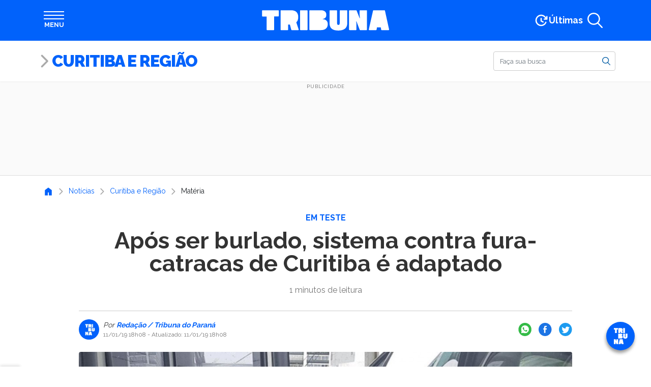

--- FILE ---
content_type: text/html; charset=utf-8
request_url: https://www.google.com/recaptcha/api2/aframe
body_size: 182
content:
<!DOCTYPE HTML><html><head><meta http-equiv="content-type" content="text/html; charset=UTF-8"></head><body><script nonce="DETF0Q5h1FiyhrahdJhqKg">/** Anti-fraud and anti-abuse applications only. See google.com/recaptcha */ try{var clients={'sodar':'https://pagead2.googlesyndication.com/pagead/sodar?'};window.addEventListener("message",function(a){try{if(a.source===window.parent){var b=JSON.parse(a.data);var c=clients[b['id']];if(c){var d=document.createElement('img');d.src=c+b['params']+'&rc='+(localStorage.getItem("rc::a")?sessionStorage.getItem("rc::b"):"");window.document.body.appendChild(d);sessionStorage.setItem("rc::e",parseInt(sessionStorage.getItem("rc::e")||0)+1);localStorage.setItem("rc::h",'1768814643545');}}}catch(b){}});window.parent.postMessage("_grecaptcha_ready", "*");}catch(b){}</script></body></html>

--- FILE ---
content_type: text/javascript;charset=utf-8
request_url: https://p1cluster.cxense.com/p1.js
body_size: 101
content:
cX.library.onP1('3nafdbqe1afeo21lokjoyow536');


--- FILE ---
content_type: application/javascript; charset=utf-8
request_url: https://fundingchoicesmessages.google.com/f/AGSKWxXFbM4K9krQCAsRzmttiVCRgXuLcaOSnbvYdCzKPqXa3fCENOpnK73rheoRe0IzDjvyBXOUpYUW9dYji5JlpZ3su3YdLvYCmy0ApT-OwoBcGPz_9Zi5VUBq0o_0PFMUpkH9c3pNe5eNn_pWPNGyGuM_4WCRnQYHPzpvOYS4JksL0pkg56DqEzdJM8zY/_/rotation/banner/reklama5./headvert./footad-/commspace_ad.
body_size: -1290
content:
window['67e53c7f-6c6f-4b7b-a193-a66580a17944'] = true;

--- FILE ---
content_type: text/plain;charset=UTF-8
request_url: https://cdn.membrana.media/video/tbp/desktop/videoSources.json
body_size: 1441
content:
[{"id":969693,"src":"https://membrana-cdn.media/video/tbp/videofile-969693-20260119-desktop.mp4","poster":"https://membrana-cdn.media/video/tbp/videofile-969693-20260119-0.webp","duration":75,"type":"video/mp4","publication_date":"2026-01-19","title":"Operação inédita salva bebê com apenas 5 horas de vida no PR","custom_links":[{"link":"https://www.tribunapr.com.br/noticias/parana/operacao-inedita-salva-bebe-com-apenas-5-horas-de-vida-no-pr/","time_from":1,"time_to":15},{"link":"https://www.tribunapr.com.br/noticias/curitiba-regiao/jovem-em-estado-grave-e-resgatada-apos-crise-epileptica-na-rmc/","time_from":16,"time_to":30},{"link":"https://www.tribunapr.com.br/noticias/curitiba-regiao/tempo-em-curitiba-confira-a-previsao-para-esta-segunda-feira-19-de-janeiro-de-2026/","time_from":31,"time_to":45},{"link":"https://www.tribunapr.com.br/noticias/falecimentos/falecimentos-em-curitiba-obituario-deste-domingo-18-01/","time_from":46,"time_to":60},{"link":"https://www.tribunapr.com.br/noticias/curitiba-regiao/temporal-assusta-no-litoral-36-mm-em-poucos-minutos-em-guaratuba/","time_from":61,"time_to":75}]},{"id":969066,"src":"https://membrana-cdn.media/video/tbp/videofile-969066-20260118-desktop.mp4","poster":"https://membrana-cdn.media/video/tbp/videofile-969066-20260118-0.webp","duration":75,"type":"video/mp4","publication_date":"2026-01-18","title":"Sensibilidade ao sol: veja por que algumas pessoas ficam vermelhas após exposição","custom_links":[{"link":"https://www.tribunapr.com.br/variedades/sensibilidade-ao-sol-veja-por-que-algumas-pessoas-ficam-vermelhas-apos-exposicao/","time_from":1,"time_to":15},{"link":"https://www.tribunapr.com.br/noticias/falecimentos/falecimentos-em-curitiba-confira-o-obituario-deste-domingo/","time_from":16,"time_to":30},{"link":"https://www.tribunapr.com.br/noticias/curitiba-regiao/policia-verifica-denuncia-de-ameaca-e-flagra-novo-crime-no-litoral/","time_from":31,"time_to":45},{"link":"https://www.tribunapr.com.br/noticias/curitiba-regiao/resgate-dramatico-em-rio-tem-final-feliz-em-guaratuba/","time_from":46,"time_to":60},{"link":"https://www.tribunapr.com.br/noticias/brasil/mega-sena-r-50-milhoes-em-jogo-na-terca-saiba-como-apostar/","time_from":61,"time_to":75}]},{"id":968030,"src":"https://membrana-cdn.media/video/tbp/videofile-968030-20260118-desktop.mp4","poster":"https://membrana-cdn.media/video/tbp/videofile-968030-20260118-0.webp","duration":75,"type":"video/mp4","publication_date":"2026-01-18","title":"Tarot semanal: previsão para os signos de 19 a 25 de janeiro de 2026","custom_links":[{"link":"https://www.tribunapr.com.br/variedades/tarot-semanal-previsao-para-os-signos-de-19-a-25-de-janeiro-de-2026/","time_from":1,"time_to":15},{"link":"https://www.tribunapr.com.br/variedades/horoscopo-do-dia-previsao-para-os-12-signos-em-18-01-2026/","time_from":16,"time_to":30},{"link":"https://www.tribunapr.com.br/noticias/curitiba-regiao/previsao-do-tempo-em-curitiba-chuva-leve-e-temperaturas-amenas-no-domingo-2/","time_from":31,"time_to":45},{"link":"https://www.tribunapr.com.br/noticias/parana/vai-curtir-trilhas-e-cachoeiras-no-verao-fique-atento-a-estas-dicas/","time_from":46,"time_to":60},{"link":"https://www.tribunapr.com.br/variedades/9-receitas-de-sobremesas-geladas-para-o-domingo/","time_from":61,"time_to":75}]},{"id":965983,"src":"https://membrana-cdn.media/video/tbp/videofile-965983-20260118-desktop.mp4","poster":"https://membrana-cdn.media/video/tbp/videofile-965983-20260118-0.webp","duration":75,"type":"video/mp4","publication_date":"2026-01-18","title":"Acidente na BR-116 deixa uma vítima fatal em São José dos Pinhais","custom_links":[{"link":"https://www.tribunapr.com.br/noticias/curitiba-regiao/acidente-na-br-116-deixa-uma-vitima-fatal-em-sao-jose-dos-pinhais/","time_from":1,"time_to":15},{"link":"https://www.tribunapr.com.br/noticias/brasil/resultado-da-lotofacil-3590-deste-sabado-veja-os-numeros/","time_from":16,"time_to":30},{"link":"https://www.tribunapr.com.br/noticias/brasil/resultado-da-mega-sena-2961-veja-numeros-deste-sabado/","time_from":31,"time_to":45},{"link":"https://www.tribunapr.com.br/noticias/brasil/quina-6930-veja-numeros-sorteados-neste-sabado/","time_from":46,"time_to":60},{"link":"https://www.tribunapr.com.br/noticias/guarapari-areias-medicinais-e-biodiversidade-marinha-encantam-turistas/","time_from":61,"time_to":75}]},{"id":964982,"src":"https://membrana-cdn.media/video/tbp/videofile-964982-20260117-desktop.mp4","poster":"https://membrana-cdn.media/video/tbp/videofile-964982-20260117-0.webp","duration":75,"type":"video/mp4","publication_date":"2026-01-17","title":"Picolés caseiros: 9 receitas com frutas para se refrescar no verão","custom_links":[{"link":"https://www.tribunapr.com.br/variedades/picoles-caseiros-9-receitas-com-frutas-para-se-refrescar-no-verao/","time_from":1,"time_to":15},{"link":"https://www.tribunapr.com.br/noticias/curitiba-regiao/alerta-laranja-chuva-forte-e-ventos-chegam-a-curitiba-neste-fim-de-semana/","time_from":16,"time_to":30},{"link":"https://www.tribunapr.com.br/noticias/curitiba-regiao/caixinha-de-som-na-praia-e-perturbacao-de-sossego-entenda-o-que-e-regra-no-parana/","time_from":31,"time_to":45},{"link":"https://www.tribunapr.com.br/noticias/curitiba-regiao/blitz-em-curitiba-com-a-moto-mais-mortal-do-mundo-tera-doacao-mais-de-3-mil-de-itens-seguranca/","time_from":46,"time_to":60},{"link":"https://www.tribunapr.com.br/noticias/curitiba-regiao/nao-passou-no-vestibular-da-ufpr-descubra-outras-formas-de-ser-aluno-na-federal/","time_from":61,"time_to":75}]},{"id":964397,"src":"https://membrana-cdn.media/video/tbp/videofile-964397-20260117-desktop.mp4","poster":"https://membrana-cdn.media/video/tbp/videofile-964397-20260117-0.webp","duration":75,"type":"video/mp4","publication_date":"2026-01-17","title":"Verão Maior Paraná ultrapassa público de 1 milhão de pessoas e bate recorde","custom_links":[{"link":"https://www.tribunapr.com.br/noticias/parana/verao-maior-parana-ultrapassa-publico-de-1-milhao-de-pessoas-e-bate-recorde/","time_from":1,"time_to":15},{"link":"https://www.tribunapr.com.br/noticias/curitiba-regiao/como-fazer-risoto-de-brocolis-simples-e-rapido-o-melhor-guia/","time_from":16,"time_to":30},{"link":"https://www.tribunapr.com.br/noticias/parana/shows-de-gustavo-mioto-e-dj-jiraya-atraem-36-mil-pessoas-em-pontal-do-parana/","time_from":31,"time_to":45},{"link":"https://www.tribunapr.com.br/variedades/8-dicas-indispensaveis-para-abrir-o-seu-negocio-em-2026/","time_from":46,"time_to":60},{"link":"https://www.tribunapr.com.br/noticias/brasil/presunto-e-tao-cancerigeno-quanto-cigarro-oms-explica-polemica/","time_from":61,"time_to":75}]}]

--- FILE ---
content_type: text/javascript;charset=utf-8
request_url: https://id.cxense.com/public/user/id?json=%7B%22identities%22%3A%5B%7B%22type%22%3A%22ckp%22%2C%22id%22%3A%22mkkykdn834wu1adw%22%7D%2C%7B%22type%22%3A%22lst%22%2C%22id%22%3A%223nafdbqe1afeo21lokjoyow536%22%7D%2C%7B%22type%22%3A%22cst%22%2C%22id%22%3A%223nafdbqe1afeo21lokjoyow536%22%7D%5D%7D&callback=cXJsonpCB1
body_size: 190
content:
/**/
cXJsonpCB1({"httpStatus":200,"response":{"userId":"cx:2cavcbvemzwjx31a52yf57k2rp:1c9yd1skt7yna","newUser":true}})